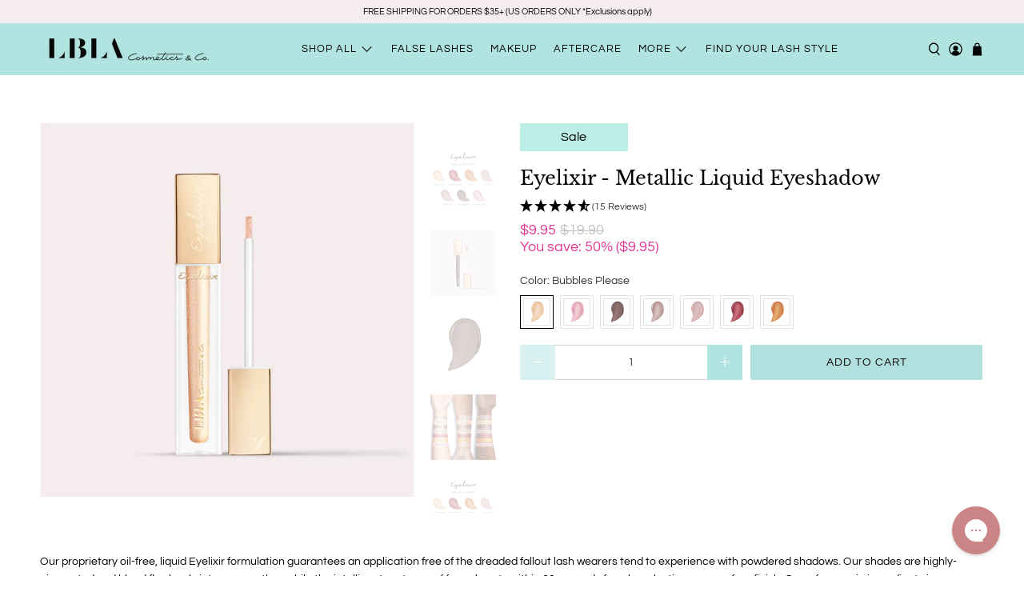

--- FILE ---
content_type: text/html; charset=utf-8
request_url: https://api.reviews.io/json-ld/product/richsnippet?sku=LIXMC1%3BLIXMC7%3BLIXMC2%3BLIXMC3%3BLIXMC4%3BLIXMC5%3BLIXMC6%3B35859793543331%3B35859793477795%3B35859793510563%3B35859793445027%3B35859793412259%3B35859793346723%3B35859793379491%3B5596054552739%3Bmetallic-eyelixir-eyeshadow&store=lbla-cosmetics&url=https://lblacosmetics.com/collections/eyelixir-eyeshadows/products/metallic-eyelixir-eyeshadow?variant=35859793543331&data=true
body_size: 30
content:
{
	"@context" : "http://schema.org",
	"@type" : "Product"

  		 ,"aggregateRating": {
      "@type" : "AggregateRating",
      "bestRating": "5",
		  "ratingValue" : "4.8667",
		  "reviewCount" : "15",
		  "worstRating" : 1
	},
	"review": [
				{
			"@type":"Review",
			"author": {
				"@type": "Person",
				"name": "Sandi Russell"
			},
			"datePublished" : "2024-01-16",
			"description" : "The best eyeshadow I\u2019ve ever used!",
			"reviewRating": {
				"@type": "Rating",
				"bestRating" : "5",
				"ratingValue" : "5",
				"worstRating" : "1"
			},
			"reviewBody": "The best eyeshadow I\u2019ve ever used!"
		}
				,
						{
			"@type":"Review",
			"author": {
				"@type": "Person",
				"name": "Sandi Russell"
			},
			"datePublished" : "2024-01-16",
			"description" : "The best eyeshadow I\u2019ve ever used!",
			"reviewRating": {
				"@type": "Rating",
				"bestRating" : "5",
				"ratingValue" : "5",
				"worstRating" : "1"
			},
			"reviewBody": "The best eyeshadow I\u2019ve ever used!"
		}
					]
    		
		    ,"name" : "Eyelixir - Metallic Liquid Eyeshadow Bubbles Please",
		"image" : "https://cdn.shopify.com/s/files/1/0448/6430/7363/products/BubblesPlease_Product_Brush.jpg?v=1606805254",
				"sku" : "LIXMC1"
		    
}


--- FILE ---
content_type: text/javascript; charset=utf-8
request_url: https://lblacosmetics.com/products/metallic-eyelixir-eyeshadow.js
body_size: 3331
content:
{"id":5596054552739,"title":"Eyelixir - Metallic Liquid Eyeshadow","handle":"metallic-eyelixir-eyeshadow","description":"\u003cp\u003eOur proprietary oil-free, liquid Eyelixir formulation guarantees an application free of the dreaded fallout lash wearers tend to experience with powdered shadows. Our shades are highly-pigmented and blend flawlessly into one another, while the intelligent, waterproof formula sets within 60 seconds for a long-lasting, crease-free finish. One of our main ingredients is polymers, which leave a delicate veil on the eyelid and prevent the light-reflecting particles from falling out during the day. Eyelixir's conditioning ingredients are perfect for the delicate skin of the eyelid, and wearers with sensitivities or allergies. Using only the highest-quality ingredients from our European laboratory. \u003c\/p\u003e\n\u003cp\u003eThe smooth, non-tacky texture of our metallic water based formulations, dries quickly to leave a crease-free layer of beautiful pigment. Thanks to the main moisturizing ingredient Aquaxyl, our metallics condition skin, limit water loss and optimize circulation through all skin layers. What’s more, it boosts hyaluronic acid production, which smooths fine lines and offers anti-aging benefits.\u003c\/p\u003e","published_at":"2020-08-26T21:59:57-07:00","created_at":"2020-08-26T21:59:54-07:00","vendor":"LBLA Cosmetics \u0026 Co.","type":"Makeup","tags":["nodiscount"],"price":995,"price_min":995,"price_max":995,"available":true,"price_varies":false,"compare_at_price":1990,"compare_at_price_min":1990,"compare_at_price_max":1990,"compare_at_price_varies":false,"variants":[{"id":35859793543331,"title":"Bubbles Please","option1":"Bubbles Please","option2":null,"option3":null,"sku":"LIXMC1","requires_shipping":true,"taxable":true,"featured_image":{"id":19514207043747,"product_id":5596054552739,"position":20,"created_at":"2020-10-16T16:26:36-07:00","updated_at":"2020-11-30T22:47:34-08:00","alt":null,"width":2000,"height":2000,"src":"https:\/\/cdn.shopify.com\/s\/files\/1\/0448\/6430\/7363\/products\/BubblesPlease_Product_Brush.jpg?v=1606805254","variant_ids":[35859793543331]},"available":true,"name":"Eyelixir - Metallic Liquid Eyeshadow - Bubbles Please","public_title":"Bubbles Please","options":["Bubbles Please"],"price":995,"weight":57,"compare_at_price":1990,"inventory_management":"shopify","barcode":"850015703102","featured_media":{"alt":null,"id":11688038891683,"position":20,"preview_image":{"aspect_ratio":1.0,"height":2000,"width":2000,"src":"https:\/\/cdn.shopify.com\/s\/files\/1\/0448\/6430\/7363\/products\/BubblesPlease_Product_Brush.jpg?v=1606805254"}},"quantity_rule":{"min":1,"max":null,"increment":1},"quantity_price_breaks":[],"requires_selling_plan":false,"selling_plan_allocations":[]},{"id":35859793477795,"title":"The Rose of Reason","option1":"The Rose of Reason","option2":null,"option3":null,"sku":"LIXMC7","requires_shipping":true,"taxable":true,"featured_image":{"id":18802687082659,"product_id":5596054552739,"position":1,"created_at":"2020-09-02T00:11:06-07:00","updated_at":"2020-10-16T16:28:08-07:00","alt":null,"width":2000,"height":2000,"src":"https:\/\/cdn.shopify.com\/s\/files\/1\/0448\/6430\/7363\/products\/RoseOfReason_Product_Brush.jpg?v=1602890888","variant_ids":[35859793477795]},"available":true,"name":"Eyelixir - Metallic Liquid Eyeshadow - The Rose of Reason","public_title":"The Rose of Reason","options":["The Rose of Reason"],"price":995,"weight":57,"compare_at_price":1990,"inventory_management":"shopify","barcode":"850015703164","featured_media":{"alt":null,"id":10975887458467,"position":1,"preview_image":{"aspect_ratio":1.0,"height":2000,"width":2000,"src":"https:\/\/cdn.shopify.com\/s\/files\/1\/0448\/6430\/7363\/products\/RoseOfReason_Product_Brush.jpg?v=1602890888"}},"quantity_rule":{"min":1,"max":null,"increment":1},"quantity_price_breaks":[],"requires_selling_plan":false,"selling_plan_allocations":[]},{"id":35859793510563,"title":"Taupeless Sands","option1":"Taupeless Sands","option2":null,"option3":null,"sku":"LIXMC2","requires_shipping":true,"taxable":true,"featured_image":{"id":19514165985443,"product_id":5596054552739,"position":5,"created_at":"2020-10-16T16:22:15-07:00","updated_at":"2020-10-20T11:28:57-07:00","alt":null,"width":2000,"height":2000,"src":"https:\/\/cdn.shopify.com\/s\/files\/1\/0448\/6430\/7363\/products\/Taupe-LessSands_Product_Brush.jpg?v=1603218537","variant_ids":[35859793510563]},"available":true,"name":"Eyelixir - Metallic Liquid Eyeshadow - Taupeless Sands","public_title":"Taupeless Sands","options":["Taupeless Sands"],"price":995,"weight":57,"compare_at_price":1990,"inventory_management":"shopify","barcode":"850015703126","featured_media":{"alt":null,"id":11687997898915,"position":5,"preview_image":{"aspect_ratio":1.0,"height":2000,"width":2000,"src":"https:\/\/cdn.shopify.com\/s\/files\/1\/0448\/6430\/7363\/products\/Taupe-LessSands_Product_Brush.jpg?v=1603218537"}},"quantity_rule":{"min":1,"max":null,"increment":1},"quantity_price_breaks":[],"requires_selling_plan":false,"selling_plan_allocations":[]},{"id":35859793445027,"title":"Positive Vibes","option1":"Positive Vibes","option2":null,"option3":null,"sku":"LIXMC3","requires_shipping":true,"taxable":true,"featured_image":{"id":19514214678691,"product_id":5596054552739,"position":24,"created_at":"2020-10-16T16:27:22-07:00","updated_at":"2020-11-30T22:47:34-08:00","alt":null,"width":2000,"height":2000,"src":"https:\/\/cdn.shopify.com\/s\/files\/1\/0448\/6430\/7363\/products\/PositiveVibes_Product_Brush.jpg?v=1606805254","variant_ids":[35859793445027]},"available":true,"name":"Eyelixir - Metallic Liquid Eyeshadow - Positive Vibes","public_title":"Positive Vibes","options":["Positive Vibes"],"price":995,"weight":57,"compare_at_price":1990,"inventory_management":"shopify","barcode":"850015703119","featured_media":{"alt":null,"id":11688046395555,"position":24,"preview_image":{"aspect_ratio":1.0,"height":2000,"width":2000,"src":"https:\/\/cdn.shopify.com\/s\/files\/1\/0448\/6430\/7363\/products\/PositiveVibes_Product_Brush.jpg?v=1606805254"}},"quantity_rule":{"min":1,"max":null,"increment":1},"quantity_price_breaks":[],"requires_selling_plan":false,"selling_plan_allocations":[]},{"id":35859793412259,"title":"Mel \u0026 Rose","option1":"Mel \u0026 Rose","option2":null,"option3":null,"sku":"LIXMC4","requires_shipping":true,"taxable":true,"featured_image":{"id":19514224148643,"product_id":5596054552739,"position":28,"created_at":"2020-10-16T16:28:24-07:00","updated_at":"2020-11-30T22:47:34-08:00","alt":null,"width":2000,"height":2000,"src":"https:\/\/cdn.shopify.com\/s\/files\/1\/0448\/6430\/7363\/products\/MelandRose_Product_Brush.jpg?v=1606805254","variant_ids":[35859793412259]},"available":true,"name":"Eyelixir - Metallic Liquid Eyeshadow - Mel \u0026 Rose","public_title":"Mel \u0026 Rose","options":["Mel \u0026 Rose"],"price":995,"weight":57,"compare_at_price":1990,"inventory_management":"shopify","barcode":"850015703133","featured_media":{"alt":null,"id":11688056258723,"position":28,"preview_image":{"aspect_ratio":1.0,"height":2000,"width":2000,"src":"https:\/\/cdn.shopify.com\/s\/files\/1\/0448\/6430\/7363\/products\/MelandRose_Product_Brush.jpg?v=1606805254"}},"quantity_rule":{"min":1,"max":null,"increment":1},"quantity_price_breaks":[],"requires_selling_plan":false,"selling_plan_allocations":[]},{"id":35859793346723,"title":"Dancing on My Own","option1":"Dancing on My Own","option2":null,"option3":null,"sku":"LIXMC5","requires_shipping":true,"taxable":true,"featured_image":{"id":19514185941155,"product_id":5596054552739,"position":15,"created_at":"2020-10-16T16:24:21-07:00","updated_at":"2020-11-30T22:47:34-08:00","alt":null,"width":2000,"height":2000,"src":"https:\/\/cdn.shopify.com\/s\/files\/1\/0448\/6430\/7363\/products\/DancingOnMyOwn_Product_Brush.jpg?v=1606805254","variant_ids":[35859793346723]},"available":true,"name":"Eyelixir - Metallic Liquid Eyeshadow - Dancing on My Own","public_title":"Dancing on My Own","options":["Dancing on My Own"],"price":995,"weight":57,"compare_at_price":1990,"inventory_management":"shopify","barcode":"850015703140","featured_media":{"alt":null,"id":11688017658019,"position":15,"preview_image":{"aspect_ratio":1.0,"height":2000,"width":2000,"src":"https:\/\/cdn.shopify.com\/s\/files\/1\/0448\/6430\/7363\/products\/DancingOnMyOwn_Product_Brush.jpg?v=1606805254"}},"quantity_rule":{"min":1,"max":null,"increment":1},"quantity_price_breaks":[],"requires_selling_plan":false,"selling_plan_allocations":[]},{"id":35859793379491,"title":"First Date","option1":"First Date","option2":null,"option3":null,"sku":"LIXMC6","requires_shipping":true,"taxable":true,"featured_image":{"id":19514176274595,"product_id":5596054552739,"position":9,"created_at":"2020-10-16T16:23:23-07:00","updated_at":"2020-10-20T11:28:57-07:00","alt":null,"width":2000,"height":2000,"src":"https:\/\/cdn.shopify.com\/s\/files\/1\/0448\/6430\/7363\/products\/FirstDate_Product_Brush.jpg?v=1603218537","variant_ids":[35859793379491]},"available":true,"name":"Eyelixir - Metallic Liquid Eyeshadow - First Date","public_title":"First Date","options":["First Date"],"price":995,"weight":57,"compare_at_price":1990,"inventory_management":"shopify","barcode":"850015703157","featured_media":{"alt":null,"id":11688007925923,"position":9,"preview_image":{"aspect_ratio":1.0,"height":2000,"width":2000,"src":"https:\/\/cdn.shopify.com\/s\/files\/1\/0448\/6430\/7363\/products\/FirstDate_Product_Brush.jpg?v=1603218537"}},"quantity_rule":{"min":1,"max":null,"increment":1},"quantity_price_breaks":[],"requires_selling_plan":false,"selling_plan_allocations":[]}],"images":["\/\/cdn.shopify.com\/s\/files\/1\/0448\/6430\/7363\/products\/RoseOfReason_Product_Brush.jpg?v=1602890888","\/\/cdn.shopify.com\/s\/files\/1\/0448\/6430\/7363\/products\/The-Rose-of-Reason.png?v=1602890888","\/\/cdn.shopify.com\/s\/files\/1\/0448\/6430\/7363\/products\/ArmSwatches_Eyelixer_Lashbox_Metallic_NS_ae02cdb7-5e1a-417e-829a-2b937163e300.jpg?v=1603218537","\/\/cdn.shopify.com\/s\/files\/1\/0448\/6430\/7363\/products\/eyelixir-metallic_d0377f72-d1f2-4691-94a1-b0f16173a142.jpg?v=1603218537","\/\/cdn.shopify.com\/s\/files\/1\/0448\/6430\/7363\/products\/Taupe-LessSands_Product_Brush.jpg?v=1603218537","\/\/cdn.shopify.com\/s\/files\/1\/0448\/6430\/7363\/products\/Taupeless-Sands.png?v=1602890906","\/\/cdn.shopify.com\/s\/files\/1\/0448\/6430\/7363\/products\/ArmSwatches_Eyelixer_Lashbox_Metallic_NS_b6af2ac1-fe9e-4963-a23a-e6bd335452cc.jpg?v=1603218537","\/\/cdn.shopify.com\/s\/files\/1\/0448\/6430\/7363\/products\/eyelixir-metallic_eb2acd44-7326-4b87-8b19-0fac19099e6e.jpg?v=1603218537","\/\/cdn.shopify.com\/s\/files\/1\/0448\/6430\/7363\/products\/FirstDate_Product_Brush.jpg?v=1603218537","\/\/cdn.shopify.com\/s\/files\/1\/0448\/6430\/7363\/products\/First-Date.png?v=1602890906","\/\/cdn.shopify.com\/s\/files\/1\/0448\/6430\/7363\/products\/ArmSwatches_Eyelixer_Lashbox_Metallic_NS_e9b8e873-cec8-4b10-829e-82919b8f404d.jpg?v=1603218537","\/\/cdn.shopify.com\/s\/files\/1\/0448\/6430\/7363\/products\/eyelixir-metallic.jpg?v=1603218537","\/\/cdn.shopify.com\/s\/files\/1\/0448\/6430\/7363\/products\/colorbuzz5_f1ba6d97-66e0-4c06-ac88-4497e784ea2b.jpg?v=1608085269","\/\/cdn.shopify.com\/s\/files\/1\/0448\/6430\/7363\/products\/colorbuxxweb3_b8671cea-49ba-4f01-82a9-a6dd1529d56b.jpg?v=1608085269","\/\/cdn.shopify.com\/s\/files\/1\/0448\/6430\/7363\/products\/DancingOnMyOwn_Product_Brush.jpg?v=1606805254","\/\/cdn.shopify.com\/s\/files\/1\/0448\/6430\/7363\/products\/Dancing-On-My-Own.png?v=1606805254","\/\/cdn.shopify.com\/s\/files\/1\/0448\/6430\/7363\/products\/ArmSwatches_Eyelixer_Lashbox_Metallic_NS_179ce49e-fc63-49b4-b7e0-c43faf7a677c.jpg?v=1606805254","\/\/cdn.shopify.com\/s\/files\/1\/0448\/6430\/7363\/products\/colorbuxxweb2_96b6409d-5b45-4c41-974d-ae171330ba14.jpg?v=1608085269","\/\/cdn.shopify.com\/s\/files\/1\/0448\/6430\/7363\/products\/eyelixir-metallic_49bcb2f9-5df9-437d-b474-afe303a5696b.jpg?v=1606805254","\/\/cdn.shopify.com\/s\/files\/1\/0448\/6430\/7363\/products\/BubblesPlease_Product_Brush.jpg?v=1606805254","\/\/cdn.shopify.com\/s\/files\/1\/0448\/6430\/7363\/products\/Bubbles-Please.png?v=1606805254","\/\/cdn.shopify.com\/s\/files\/1\/0448\/6430\/7363\/products\/ArmSwatches_Eyelixer_Lashbox_Metallic_NS.jpg?v=1606805254","\/\/cdn.shopify.com\/s\/files\/1\/0448\/6430\/7363\/products\/eyelixir-metallic_a0470bb1-18f9-4824-ac21-8f7882f68ae3.jpg?v=1606805254","\/\/cdn.shopify.com\/s\/files\/1\/0448\/6430\/7363\/products\/PositiveVibes_Product_Brush.jpg?v=1606805254","\/\/cdn.shopify.com\/s\/files\/1\/0448\/6430\/7363\/products\/Postitve-Vibes.png?v=1606805254","\/\/cdn.shopify.com\/s\/files\/1\/0448\/6430\/7363\/products\/ArmSwatches_Eyelixer_Lashbox_Metallic_NS_c821f839-a877-410b-aa12-0dc799681559.jpg?v=1606805254","\/\/cdn.shopify.com\/s\/files\/1\/0448\/6430\/7363\/products\/eyelixir-metallic_4fe87d6b-7941-4102-8227-8d0072f89765.jpg?v=1606805254","\/\/cdn.shopify.com\/s\/files\/1\/0448\/6430\/7363\/products\/MelandRose_Product_Brush.jpg?v=1606805254","\/\/cdn.shopify.com\/s\/files\/1\/0448\/6430\/7363\/products\/Mel-and-Rose.png?v=1606805254","\/\/cdn.shopify.com\/s\/files\/1\/0448\/6430\/7363\/products\/ArmSwatches_Eyelixer_Lashbox_Metallic_NS_b72231ff-8524-4cce-bb78-c8e2543f9a7c.jpg?v=1606805254","\/\/cdn.shopify.com\/s\/files\/1\/0448\/6430\/7363\/products\/eyelixir-metallic_7884ef38-dd5e-4c69-bf27-8581d03e0d39.jpg?v=1606805254","\/\/cdn.shopify.com\/s\/files\/1\/0448\/6430\/7363\/products\/webreverseeyeliner_b3e8f297-d20e-4c99-adaf-2301ba012200.jpg?v=1608085269"],"featured_image":"\/\/cdn.shopify.com\/s\/files\/1\/0448\/6430\/7363\/products\/RoseOfReason_Product_Brush.jpg?v=1602890888","options":[{"name":"Color","position":1,"values":["Bubbles Please","The Rose of Reason","Taupeless Sands","Positive Vibes","Mel \u0026 Rose","Dancing on My Own","First Date"]}],"url":"\/products\/metallic-eyelixir-eyeshadow","media":[{"alt":null,"id":10975887458467,"position":1,"preview_image":{"aspect_ratio":1.0,"height":2000,"width":2000,"src":"https:\/\/cdn.shopify.com\/s\/files\/1\/0448\/6430\/7363\/products\/RoseOfReason_Product_Brush.jpg?v=1602890888"},"aspect_ratio":1.0,"height":2000,"media_type":"image","src":"https:\/\/cdn.shopify.com\/s\/files\/1\/0448\/6430\/7363\/products\/RoseOfReason_Product_Brush.jpg?v=1602890888","width":2000},{"alt":null,"id":10938380288163,"position":2,"preview_image":{"aspect_ratio":1.0,"height":2000,"width":2000,"src":"https:\/\/cdn.shopify.com\/s\/files\/1\/0448\/6430\/7363\/products\/The-Rose-of-Reason.png?v=1602890888"},"aspect_ratio":1.0,"height":2000,"media_type":"image","src":"https:\/\/cdn.shopify.com\/s\/files\/1\/0448\/6430\/7363\/products\/The-Rose-of-Reason.png?v=1602890888","width":2000},{"alt":null,"id":11506828476579,"position":3,"preview_image":{"aspect_ratio":1.0,"height":2000,"width":2000,"src":"https:\/\/cdn.shopify.com\/s\/files\/1\/0448\/6430\/7363\/products\/ArmSwatches_Eyelixer_Lashbox_Metallic_NS_ae02cdb7-5e1a-417e-829a-2b937163e300.jpg?v=1603218537"},"aspect_ratio":1.0,"height":2000,"media_type":"image","src":"https:\/\/cdn.shopify.com\/s\/files\/1\/0448\/6430\/7363\/products\/ArmSwatches_Eyelixer_Lashbox_Metallic_NS_ae02cdb7-5e1a-417e-829a-2b937163e300.jpg?v=1603218537","width":2000},{"alt":null,"id":11686242386083,"position":4,"preview_image":{"aspect_ratio":1.001,"height":1275,"width":1276,"src":"https:\/\/cdn.shopify.com\/s\/files\/1\/0448\/6430\/7363\/products\/eyelixir-metallic_d0377f72-d1f2-4691-94a1-b0f16173a142.jpg?v=1603218537"},"aspect_ratio":1.001,"height":1275,"media_type":"image","src":"https:\/\/cdn.shopify.com\/s\/files\/1\/0448\/6430\/7363\/products\/eyelixir-metallic_d0377f72-d1f2-4691-94a1-b0f16173a142.jpg?v=1603218537","width":1276},{"alt":null,"id":11687997898915,"position":5,"preview_image":{"aspect_ratio":1.0,"height":2000,"width":2000,"src":"https:\/\/cdn.shopify.com\/s\/files\/1\/0448\/6430\/7363\/products\/Taupe-LessSands_Product_Brush.jpg?v=1603218537"},"aspect_ratio":1.0,"height":2000,"media_type":"image","src":"https:\/\/cdn.shopify.com\/s\/files\/1\/0448\/6430\/7363\/products\/Taupe-LessSands_Product_Brush.jpg?v=1603218537","width":2000},{"alt":null,"id":10938383237283,"position":6,"preview_image":{"aspect_ratio":1.0,"height":2000,"width":2000,"src":"https:\/\/cdn.shopify.com\/s\/files\/1\/0448\/6430\/7363\/products\/Taupeless-Sands.png?v=1602890906"},"aspect_ratio":1.0,"height":2000,"media_type":"image","src":"https:\/\/cdn.shopify.com\/s\/files\/1\/0448\/6430\/7363\/products\/Taupeless-Sands.png?v=1602890906","width":2000},{"alt":null,"id":11506824577187,"position":7,"preview_image":{"aspect_ratio":1.0,"height":2000,"width":2000,"src":"https:\/\/cdn.shopify.com\/s\/files\/1\/0448\/6430\/7363\/products\/ArmSwatches_Eyelixer_Lashbox_Metallic_NS_b6af2ac1-fe9e-4963-a23a-e6bd335452cc.jpg?v=1603218537"},"aspect_ratio":1.0,"height":2000,"media_type":"image","src":"https:\/\/cdn.shopify.com\/s\/files\/1\/0448\/6430\/7363\/products\/ArmSwatches_Eyelixer_Lashbox_Metallic_NS_b6af2ac1-fe9e-4963-a23a-e6bd335452cc.jpg?v=1603218537","width":2000},{"alt":null,"id":11686245236899,"position":8,"preview_image":{"aspect_ratio":1.001,"height":1275,"width":1276,"src":"https:\/\/cdn.shopify.com\/s\/files\/1\/0448\/6430\/7363\/products\/eyelixir-metallic_eb2acd44-7326-4b87-8b19-0fac19099e6e.jpg?v=1603218537"},"aspect_ratio":1.001,"height":1275,"media_type":"image","src":"https:\/\/cdn.shopify.com\/s\/files\/1\/0448\/6430\/7363\/products\/eyelixir-metallic_eb2acd44-7326-4b87-8b19-0fac19099e6e.jpg?v=1603218537","width":1276},{"alt":null,"id":11688007925923,"position":9,"preview_image":{"aspect_ratio":1.0,"height":2000,"width":2000,"src":"https:\/\/cdn.shopify.com\/s\/files\/1\/0448\/6430\/7363\/products\/FirstDate_Product_Brush.jpg?v=1603218537"},"aspect_ratio":1.0,"height":2000,"media_type":"image","src":"https:\/\/cdn.shopify.com\/s\/files\/1\/0448\/6430\/7363\/products\/FirstDate_Product_Brush.jpg?v=1603218537","width":2000},{"alt":null,"id":10938370359459,"position":10,"preview_image":{"aspect_ratio":1.0,"height":2000,"width":2000,"src":"https:\/\/cdn.shopify.com\/s\/files\/1\/0448\/6430\/7363\/products\/First-Date.png?v=1602890906"},"aspect_ratio":1.0,"height":2000,"media_type":"image","src":"https:\/\/cdn.shopify.com\/s\/files\/1\/0448\/6430\/7363\/products\/First-Date.png?v=1602890906","width":2000},{"alt":null,"id":11506821136547,"position":11,"preview_image":{"aspect_ratio":1.0,"height":2000,"width":2000,"src":"https:\/\/cdn.shopify.com\/s\/files\/1\/0448\/6430\/7363\/products\/ArmSwatches_Eyelixer_Lashbox_Metallic_NS_e9b8e873-cec8-4b10-829e-82919b8f404d.jpg?v=1603218537"},"aspect_ratio":1.0,"height":2000,"media_type":"image","src":"https:\/\/cdn.shopify.com\/s\/files\/1\/0448\/6430\/7363\/products\/ArmSwatches_Eyelixer_Lashbox_Metallic_NS_e9b8e873-cec8-4b10-829e-82919b8f404d.jpg?v=1603218537","width":2000},{"alt":null,"id":11686239043747,"position":12,"preview_image":{"aspect_ratio":1.001,"height":1275,"width":1276,"src":"https:\/\/cdn.shopify.com\/s\/files\/1\/0448\/6430\/7363\/products\/eyelixir-metallic.jpg?v=1603218537"},"aspect_ratio":1.001,"height":1275,"media_type":"image","src":"https:\/\/cdn.shopify.com\/s\/files\/1\/0448\/6430\/7363\/products\/eyelixir-metallic.jpg?v=1603218537","width":1276},{"alt":null,"id":12394471129251,"position":13,"preview_image":{"aspect_ratio":0.965,"height":1554,"width":1500,"src":"https:\/\/cdn.shopify.com\/s\/files\/1\/0448\/6430\/7363\/products\/colorbuzz5_f1ba6d97-66e0-4c06-ac88-4497e784ea2b.jpg?v=1608085269"},"aspect_ratio":0.965,"height":1554,"media_type":"image","src":"https:\/\/cdn.shopify.com\/s\/files\/1\/0448\/6430\/7363\/products\/colorbuzz5_f1ba6d97-66e0-4c06-ac88-4497e784ea2b.jpg?v=1608085269","width":1500},{"alt":null,"id":12394443866275,"position":14,"preview_image":{"aspect_ratio":1.005,"height":1493,"width":1500,"src":"https:\/\/cdn.shopify.com\/s\/files\/1\/0448\/6430\/7363\/products\/colorbuxxweb3_b8671cea-49ba-4f01-82a9-a6dd1529d56b.jpg?v=1608085269"},"aspect_ratio":1.005,"height":1493,"media_type":"image","src":"https:\/\/cdn.shopify.com\/s\/files\/1\/0448\/6430\/7363\/products\/colorbuxxweb3_b8671cea-49ba-4f01-82a9-a6dd1529d56b.jpg?v=1608085269","width":1500},{"alt":null,"id":11688017658019,"position":15,"preview_image":{"aspect_ratio":1.0,"height":2000,"width":2000,"src":"https:\/\/cdn.shopify.com\/s\/files\/1\/0448\/6430\/7363\/products\/DancingOnMyOwn_Product_Brush.jpg?v=1606805254"},"aspect_ratio":1.0,"height":2000,"media_type":"image","src":"https:\/\/cdn.shopify.com\/s\/files\/1\/0448\/6430\/7363\/products\/DancingOnMyOwn_Product_Brush.jpg?v=1606805254","width":2000},{"alt":null,"id":10938365608099,"position":16,"preview_image":{"aspect_ratio":1.0,"height":2000,"width":2000,"src":"https:\/\/cdn.shopify.com\/s\/files\/1\/0448\/6430\/7363\/products\/Dancing-On-My-Own.png?v=1606805254"},"aspect_ratio":1.0,"height":2000,"media_type":"image","src":"https:\/\/cdn.shopify.com\/s\/files\/1\/0448\/6430\/7363\/products\/Dancing-On-My-Own.png?v=1606805254","width":2000},{"alt":null,"id":11506815991971,"position":17,"preview_image":{"aspect_ratio":1.0,"height":2000,"width":2000,"src":"https:\/\/cdn.shopify.com\/s\/files\/1\/0448\/6430\/7363\/products\/ArmSwatches_Eyelixer_Lashbox_Metallic_NS_179ce49e-fc63-49b4-b7e0-c43faf7a677c.jpg?v=1606805254"},"aspect_ratio":1.0,"height":2000,"media_type":"image","src":"https:\/\/cdn.shopify.com\/s\/files\/1\/0448\/6430\/7363\/products\/ArmSwatches_Eyelixer_Lashbox_Metallic_NS_179ce49e-fc63-49b4-b7e0-c43faf7a677c.jpg?v=1606805254","width":2000},{"alt":null,"id":12394439180451,"position":18,"preview_image":{"aspect_ratio":0.984,"height":1524,"width":1500,"src":"https:\/\/cdn.shopify.com\/s\/files\/1\/0448\/6430\/7363\/products\/colorbuxxweb2_96b6409d-5b45-4c41-974d-ae171330ba14.jpg?v=1608085269"},"aspect_ratio":0.984,"height":1524,"media_type":"image","src":"https:\/\/cdn.shopify.com\/s\/files\/1\/0448\/6430\/7363\/products\/colorbuxxweb2_96b6409d-5b45-4c41-974d-ae171330ba14.jpg?v=1608085269","width":1500},{"alt":null,"id":11686261325987,"position":19,"preview_image":{"aspect_ratio":1.001,"height":1275,"width":1276,"src":"https:\/\/cdn.shopify.com\/s\/files\/1\/0448\/6430\/7363\/products\/eyelixir-metallic_49bcb2f9-5df9-437d-b474-afe303a5696b.jpg?v=1606805254"},"aspect_ratio":1.001,"height":1275,"media_type":"image","src":"https:\/\/cdn.shopify.com\/s\/files\/1\/0448\/6430\/7363\/products\/eyelixir-metallic_49bcb2f9-5df9-437d-b474-afe303a5696b.jpg?v=1606805254","width":1276},{"alt":null,"id":11688038891683,"position":20,"preview_image":{"aspect_ratio":1.0,"height":2000,"width":2000,"src":"https:\/\/cdn.shopify.com\/s\/files\/1\/0448\/6430\/7363\/products\/BubblesPlease_Product_Brush.jpg?v=1606805254"},"aspect_ratio":1.0,"height":2000,"media_type":"image","src":"https:\/\/cdn.shopify.com\/s\/files\/1\/0448\/6430\/7363\/products\/BubblesPlease_Product_Brush.jpg?v=1606805254","width":2000},{"alt":null,"id":10938388480163,"position":21,"preview_image":{"aspect_ratio":1.0,"height":2000,"width":2000,"src":"https:\/\/cdn.shopify.com\/s\/files\/1\/0448\/6430\/7363\/products\/Bubbles-Please.png?v=1606805254"},"aspect_ratio":1.0,"height":2000,"media_type":"image","src":"https:\/\/cdn.shopify.com\/s\/files\/1\/0448\/6430\/7363\/products\/Bubbles-Please.png?v=1606805254","width":2000},{"alt":null,"id":11506802327715,"position":22,"preview_image":{"aspect_ratio":1.0,"height":2000,"width":2000,"src":"https:\/\/cdn.shopify.com\/s\/files\/1\/0448\/6430\/7363\/products\/ArmSwatches_Eyelixer_Lashbox_Metallic_NS.jpg?v=1606805254"},"aspect_ratio":1.0,"height":2000,"media_type":"image","src":"https:\/\/cdn.shopify.com\/s\/files\/1\/0448\/6430\/7363\/products\/ArmSwatches_Eyelixer_Lashbox_Metallic_NS.jpg?v=1606805254","width":2000},{"alt":null,"id":11686264668323,"position":23,"preview_image":{"aspect_ratio":1.001,"height":1275,"width":1276,"src":"https:\/\/cdn.shopify.com\/s\/files\/1\/0448\/6430\/7363\/products\/eyelixir-metallic_a0470bb1-18f9-4824-ac21-8f7882f68ae3.jpg?v=1606805254"},"aspect_ratio":1.001,"height":1275,"media_type":"image","src":"https:\/\/cdn.shopify.com\/s\/files\/1\/0448\/6430\/7363\/products\/eyelixir-metallic_a0470bb1-18f9-4824-ac21-8f7882f68ae3.jpg?v=1606805254","width":1276},{"alt":null,"id":11688046395555,"position":24,"preview_image":{"aspect_ratio":1.0,"height":2000,"width":2000,"src":"https:\/\/cdn.shopify.com\/s\/files\/1\/0448\/6430\/7363\/products\/PositiveVibes_Product_Brush.jpg?v=1606805254"},"aspect_ratio":1.0,"height":2000,"media_type":"image","src":"https:\/\/cdn.shopify.com\/s\/files\/1\/0448\/6430\/7363\/products\/PositiveVibes_Product_Brush.jpg?v=1606805254","width":2000},{"alt":null,"id":10938376356003,"position":25,"preview_image":{"aspect_ratio":1.0,"height":2000,"width":2000,"src":"https:\/\/cdn.shopify.com\/s\/files\/1\/0448\/6430\/7363\/products\/Postitve-Vibes.png?v=1606805254"},"aspect_ratio":1.0,"height":2000,"media_type":"image","src":"https:\/\/cdn.shopify.com\/s\/files\/1\/0448\/6430\/7363\/products\/Postitve-Vibes.png?v=1606805254","width":2000},{"alt":null,"id":11506806587555,"position":26,"preview_image":{"aspect_ratio":1.0,"height":2000,"width":2000,"src":"https:\/\/cdn.shopify.com\/s\/files\/1\/0448\/6430\/7363\/products\/ArmSwatches_Eyelixer_Lashbox_Metallic_NS_c821f839-a877-410b-aa12-0dc799681559.jpg?v=1606805254"},"aspect_ratio":1.0,"height":2000,"media_type":"image","src":"https:\/\/cdn.shopify.com\/s\/files\/1\/0448\/6430\/7363\/products\/ArmSwatches_Eyelixer_Lashbox_Metallic_NS_c821f839-a877-410b-aa12-0dc799681559.jpg?v=1606805254","width":2000},{"alt":null,"id":11686270861475,"position":27,"preview_image":{"aspect_ratio":1.001,"height":1275,"width":1276,"src":"https:\/\/cdn.shopify.com\/s\/files\/1\/0448\/6430\/7363\/products\/eyelixir-metallic_4fe87d6b-7941-4102-8227-8d0072f89765.jpg?v=1606805254"},"aspect_ratio":1.001,"height":1275,"media_type":"image","src":"https:\/\/cdn.shopify.com\/s\/files\/1\/0448\/6430\/7363\/products\/eyelixir-metallic_4fe87d6b-7941-4102-8227-8d0072f89765.jpg?v=1606805254","width":1276},{"alt":null,"id":11688056258723,"position":28,"preview_image":{"aspect_ratio":1.0,"height":2000,"width":2000,"src":"https:\/\/cdn.shopify.com\/s\/files\/1\/0448\/6430\/7363\/products\/MelandRose_Product_Brush.jpg?v=1606805254"},"aspect_ratio":1.0,"height":2000,"media_type":"image","src":"https:\/\/cdn.shopify.com\/s\/files\/1\/0448\/6430\/7363\/products\/MelandRose_Product_Brush.jpg?v=1606805254","width":2000},{"alt":null,"id":10938375012515,"position":29,"preview_image":{"aspect_ratio":1.0,"height":2000,"width":2000,"src":"https:\/\/cdn.shopify.com\/s\/files\/1\/0448\/6430\/7363\/products\/Mel-and-Rose.png?v=1606805254"},"aspect_ratio":1.0,"height":2000,"media_type":"image","src":"https:\/\/cdn.shopify.com\/s\/files\/1\/0448\/6430\/7363\/products\/Mel-and-Rose.png?v=1606805254","width":2000},{"alt":null,"id":11506818777251,"position":30,"preview_image":{"aspect_ratio":1.0,"height":2000,"width":2000,"src":"https:\/\/cdn.shopify.com\/s\/files\/1\/0448\/6430\/7363\/products\/ArmSwatches_Eyelixer_Lashbox_Metallic_NS_b72231ff-8524-4cce-bb78-c8e2543f9a7c.jpg?v=1606805254"},"aspect_ratio":1.0,"height":2000,"media_type":"image","src":"https:\/\/cdn.shopify.com\/s\/files\/1\/0448\/6430\/7363\/products\/ArmSwatches_Eyelixer_Lashbox_Metallic_NS_b72231ff-8524-4cce-bb78-c8e2543f9a7c.jpg?v=1606805254","width":2000},{"alt":null,"id":11686248710307,"position":31,"preview_image":{"aspect_ratio":1.001,"height":1275,"width":1276,"src":"https:\/\/cdn.shopify.com\/s\/files\/1\/0448\/6430\/7363\/products\/eyelixir-metallic_7884ef38-dd5e-4c69-bf27-8581d03e0d39.jpg?v=1606805254"},"aspect_ratio":1.001,"height":1275,"media_type":"image","src":"https:\/\/cdn.shopify.com\/s\/files\/1\/0448\/6430\/7363\/products\/eyelixir-metallic_7884ef38-dd5e-4c69-bf27-8581d03e0d39.jpg?v=1606805254","width":1276},{"alt":null,"id":12394451959971,"position":32,"preview_image":{"aspect_ratio":0.948,"height":1582,"width":1500,"src":"https:\/\/cdn.shopify.com\/s\/files\/1\/0448\/6430\/7363\/products\/webreverseeyeliner_b3e8f297-d20e-4c99-adaf-2301ba012200.jpg?v=1608085269"},"aspect_ratio":0.948,"height":1582,"media_type":"image","src":"https:\/\/cdn.shopify.com\/s\/files\/1\/0448\/6430\/7363\/products\/webreverseeyeliner_b3e8f297-d20e-4c99-adaf-2301ba012200.jpg?v=1608085269","width":1500}],"requires_selling_plan":false,"selling_plan_groups":[]}